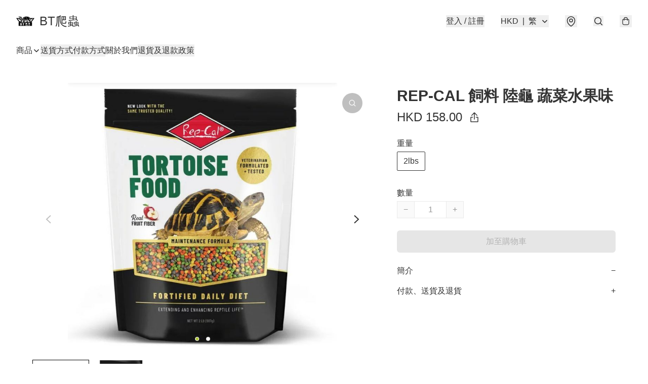

--- FILE ---
content_type: application/javascript
request_url: https://www.btreptile.store/fb_pixel_page_view
body_size: -202
content:
(function initFBQ(){var fbPixelUserData = {};fbq('init', "3090636197879259", fbPixelUserData, { agent: 'plboutir' });fbq('track', "PageView", {}, { eventID: "1bacb48103bc40b9a74afc3db6c51921" });}())